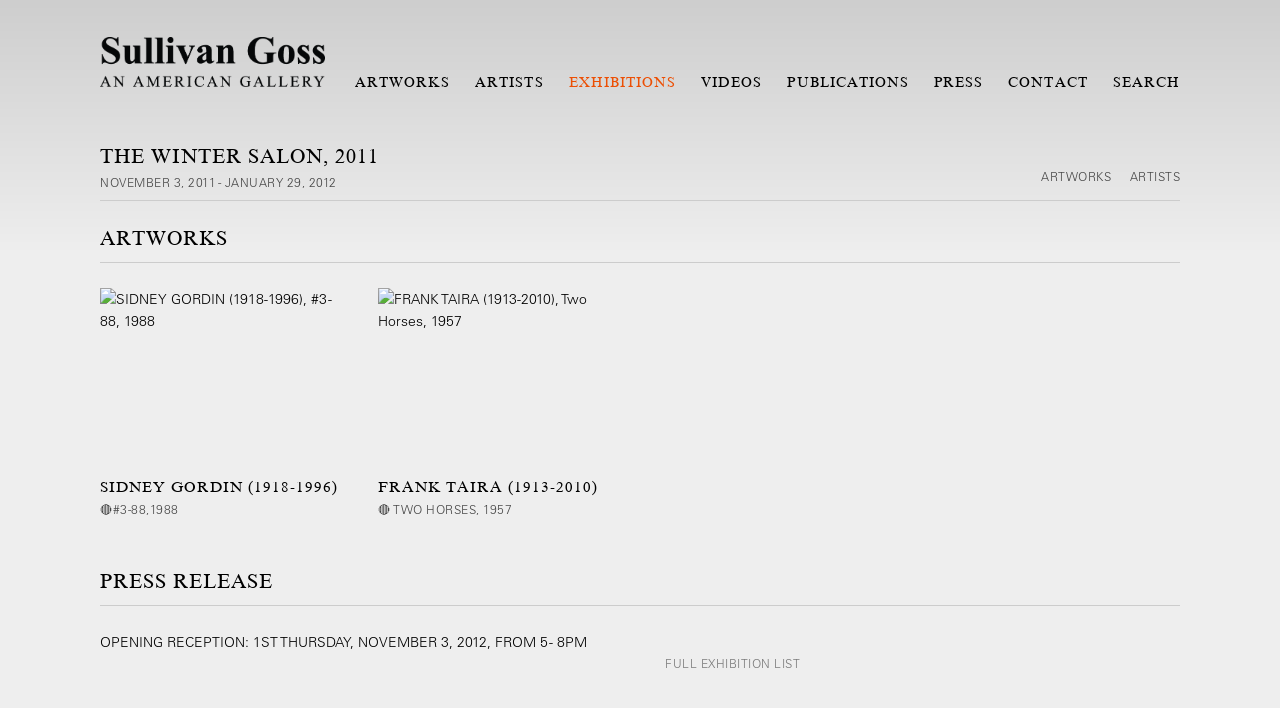

--- FILE ---
content_type: text/html; charset=UTF-8
request_url: https://sullivangoss.com/exhibitions/the-winter-salon-2011
body_size: 24694
content:
    <!DOCTYPE html>
    <html lang="en">
    <head>
        <meta charset='utf-8'>
        <meta content='width=device-width, initial-scale=1.0, user-scalable=yes' name='viewport'>

        
        <link rel="stylesheet" href="https://cdnjs.cloudflare.com/ajax/libs/Swiper/4.4.6/css/swiper.min.css"
              integrity="sha256-5l8WteQfd84Jq51ydHtcndbGRvgCVE3D0+s97yV4oms=" crossorigin="anonymous" />

                    <link rel="stylesheet" href="/build/basicLeftBase.bb0ae74c.css">

        
        
        
        
                        <meta name="description" content="Sullivan Goss - An American Gallery is an art gallery in Santa Barbara selling a large selection of paintings, watercolors, drawings and sculpture by American and California artists.">



<title>The Winter Salon, 2011 - Exhibitions - Sullivan Goss Art Gallery</title>

    <link rel="shortcut icon" href="https://s3.amazonaws.com/files.collageplatform.com.prod/image_cache/favicon/application/5a849dcd6aa72cb57e8b4567/de7f123eacc738a0ebbb3b3386d1419e.png">


	<meta property="og:description" content="Sullivan Goss - An American Gallery is an art gallery in Santa Barbara selling a large selection of paintings, watercolors, drawings and sculpture by American and California artists." />

	<meta property="twitter:description" content="Sullivan Goss - An American Gallery is an art gallery in Santa Barbara selling a large selection of paintings, watercolors, drawings and sculpture by American and California artists." />
<link type="text/css" rel="stylesheet" href="//fast.fonts.net/cssapi/85e81474-05a0-4091-b4fc-f9f150e6d076.css"/>
<meta http-equiv="Content-Language" content="en">
<meta name="google" content="notranslate">
<meta name="google-site-verification" content="Jh3dvoB087XX6ZN9NXw6AEm-M4Et9ns5tuK9UQDAUHc" />
        
        <link rel="stylesheet" type="text/css" href="/style.327a91eecf839a6e3a26c50c1e794698.css"/>


        
            <script type="text/javascript">
        if (!location.hostname.match(/^www\./)) {
          if (['sullivangoss.com'].indexOf(location.hostname) > -1) {
            location.href = location.href.replace(/^(https?:\/\/)/, '$1www.')
          }
        }
    </script>


        <script src="//ajax.googleapis.com/ajax/libs/jquery/1.11.2/jquery.min.js"></script>

        <script src="https://cdnjs.cloudflare.com/ajax/libs/Swiper/4.4.6/js/swiper.min.js"
                integrity="sha256-dl0WVCl8jXMBZfvnMeygnB0+bvqp5wBqqlZ8Wi95lLo=" crossorigin="anonymous"></script>

        <script src="https://cdnjs.cloudflare.com/ajax/libs/justifiedGallery/3.6.5/js/jquery.justifiedGallery.min.js"
                integrity="sha256-rhs3MvT999HOixvXXsaSNWtoiKOfAttIR2dM8QzeVWI=" crossorigin="anonymous"></script>

        <script>window.jQuery || document.write('<script src=\'/build/jquery.8548b367.js\'><\/script>');</script>

                    <script src="/build/runtime.d94b3b43.js"></script><script src="/build/jquery.8548b367.js"></script>
            <script src="/build/jquery.nicescroll.min.js.db5e58ee.js"></script>
            <script src="/build/jquery.lazyload.min.js.32226264.js"></script>
            <script src="/build/vendorJS.fffaa30c.js"></script>
        
        <script src="https://cdnjs.cloudflare.com/ajax/libs/jarallax/1.12.4/jarallax.min.js" integrity="sha512-XiIA4eXSY4R7seUKlpZAfPPNz4/2uzQ+ePFfimSk49Rtr/bBngfB6G/sE19ti/tf/pJ2trUbFigKXFZLedm4GQ==" crossorigin="anonymous" referrerpolicy="no-referrer"></script>

                    <script type="text/javascript">
                var langInUrl = false;
                var closeText = "Close";
                var zoomText = "Zoom";
            </script>
        
        <script type="text/javascript">
                        $(document).ready(function () {
                $('body>#supersized, body>#supersized-loader').remove();
            });
            var screens = {
    };
var frontendParams = {
    currentScreen: null,
};


        </script>

                    <script src="/build/headerCompiledJS.3b1cf68a.js"></script>
        
        
        <script src="/build/frontendBase.4818ec01.js"></script>

                    <script type="text/javascript">


  window.dataLayer = window.dataLayer || [];
  function gtag(){dataLayer.push(arguments);}
  gtag('js', new Date());

  gtag('config', 'AW-994416422');






  window.dataLayer = window.dataLayer || [];
  function gtag(){dataLayer.push(arguments);}
  gtag('js', new Date());

  gtag('config', 'AW-16602982849');





  window.dataLayer = window.dataLayer || [];
  function gtag(){dataLayer.push(arguments);}
  gtag('js', new Date());

  gtag('config', 'G-G05R6FZ8SH');



!function(f,b,e,v,n,t,s)
{if(f.fbq)return;n=f.fbq=function(){n.callMethod?
n.callMethod.apply(n,arguments):n.queue.push(arguments)};
if(!f._fbq)f._fbq=n;n.push=n;n.loaded=!0;n.version='2.0';
n.queue=[];t=b.createElement(e);t.async=!0;
t.src=v;s=b.getElementsByTagName(e)[0];
s.parentNode.insertBefore(t,s)}(window, document,'script',
'https://connect.facebook.net/en_US/fbevents.js');
fbq('init', '2281926922054827');
fbq('track', 'PageView');


</script>
        
                    <!-- Google tag (gtag.js) -->
<script async src="https://www.googletagmanager.com/gtag/js?id=GT-MRM7Q7C"></script>
<script>
  window.dataLayer = window.dataLayer || [];
  function gtag(){dataLayer.push(arguments);}
  gtag('js', new Date());

  gtag('config', 'GT-MRM7Q7C');
</script>
<!-- Global site tag (gtag.js) - Google Analytics -->
<script async src="https://www.googletagmanager.com/gtag/js?id=UA-9283962-8"></script>
<script>
  window.dataLayer = window.dataLayer || [];
  function gtag(){dataLayer.push(arguments);}
  gtag('js', new Date());

  gtag('config', 'UA-9283962-8');
  gtag('config', 'AW-994416422');
</script>


<!-- Event snippet for Purchase conversion page -->
<script>
  gtag('event', 'conversion', {
      'send_to': 'AW-994416422/fNMxCJvvgbYCEKaultoD',
      'value': 60.0,
      'currency': 'USD',
      'transaction_id': ''
  });
</script>

<!-- Google tag (gtag.js) event -->
<script>
  gtag('event', 'conversion_event_page_view', {
    // <event_parameters>
  });
</script>



<!-- Default Statcounter code for Sullivan Goss Main
https://www.sullivangoss.com -->
<script type="text/javascript">
var sc_project=4512670; 
var sc_invisible=1; 
var sc_security="24c2a71b"; 
</script>
<script type="text/javascript"
src="https://www.statcounter.com/counter/counter.js"
async></script>
<noscript><div class="statcounter"><a title="Web Analytics"
href="https://statcounter.com/" target="_blank"><img
class="statcounter"
src="https://c.statcounter.com/4512670/0/24c2a71b/1/"
alt="Web Analytics"></a></div></noscript>
<!-- End of Statcounter Code -->

<meta name="facebook-domain-verification" content="aecxeayydesqmqg5cgw9ba0y5go6yz" />

<!-- Global site tag (gtag.js) - Google Analytics -->
<script async src="https://www.googletagmanager.com/gtag/js?id=G-G05R6FZ8SH"></script>
<script>
  window.dataLayer = window.dataLayer || [];
  function gtag(){dataLayer.push(arguments);}
  gtag('js', new Date());

  gtag('config', 'G-G05R6FZ8SH');
</script>

<!-- Meta Pixel Code --><script>!function(f,b,e,v,n,t,s){if(f.fbq)return;n=f.fbq=function(){n.callMethod?n.callMethod.apply(n,arguments):n.queue.push(arguments)};if(!f._fbq)f._fbq=n;n.push=n;n.loaded=!0;n.version='2.0';n.queue=[];t=b.createElement(e);t.async=!0;t.src=v;s=b.getElementsByTagName(e)[0];s.parentNode.insertBefore(t,s)}(window,document,'script','https://connect.facebook.net/en_US/fbevents.js'); fbq('init', '3394555730707185'); fbq('track', 'PageView');</script><noscript> <img height="1" width="1" src="https://www.facebook.com/tr?id=3394555730707185&ev=PageView&noscript=1"/></noscript><!-- End Meta Pixel Code -->
        
        
                    <script type="text/javascript" src="/scripts.b283694a9ed868ae7d58bb1bc68a39cb.js"></script>

                <script src="https://www.recaptcha.net/recaptcha/api.js?render=6LfIL6wZAAAAAPw-ECVAkdIFKn-8ZQe8-N_5kUe8"></script>
    </head>
    <body data-email-protected=""
          data-section-key="exhibitions"
          data-section-id="5a1f2b5ddca837060b8b4567"
         class="
                                    s-exhibitions            detail-page            
        ">
                <input type="hidden" value="" id="email-protected-header"/>
        <input type="hidden" value="" id="email-protected-description"/>
        <input type="hidden" value="First Name" id="email-protected-first-name-field-text"/>
        <input type="hidden" value="Last Name" id="email-protected-last-name-field-text"/>
        <input type="hidden" value="Email" id="email-protected-email-field-text"/>
        <input type="hidden" value="Subscribe" id="email-protected-subscribe-button-text"/>

                    <header class='main-header
                 fixed'>
                <div class='container'>
                    <a class='logo' href='/'><img itemprop="image" class="alt-standard" alt="Sullivan Goss" src="https://s3.amazonaws.com/files.collageplatform.com.prod/application/5a849dcd6aa72cb57e8b4567/21a5f996ebc538d837d538510298eb77.png" width="225"/></a><nav class='main'><a href="/artworks">Artworks</a><a href="/artists/c/represented">Artists</a><a href="/exhibitions" class="active">Exhibitions</a><a href="/videos">Videos</a><a href="/publications">Publications</a><a href="/press">Press</a><a href="/contact">Contact</a><a href="/search">Search</a></nav><nav class='languages'></nav><div class="mobile-menu-wrapper"><nav class='mobile'><a class="menu" href="#">Menu</a><div class="navlinks"><a href="/artworks">Artworks</a><a href="/artists/c/represented">Artists</a><a href="/exhibitions" class="active">Exhibitions</a><a href="/videos">Videos</a><a href="/publications">Publications</a><a href="/press">Press</a><a href="/contact">Contact</a><a href="/search">Search</a></div></nav></div>
                </div>
            </header>
                <div id="contentWrapper" tabindex="-1" class="contentWrapper">
                        
    




                    
<div class="container "><header class="section-header divider page-header
                    
                                                            "><span class='item-header'><h1>The Winter Salon, 2011</h1><h3>NOVEMBER 3, 2011 - JANUARY 29, 2012</h3></span></header></div>

    <div class="container">
<nav class="screen-nav divider quicklinks  is-header-above clearfix">
    

<span class='qlinks'>
                     
                                                                                                                                <a class='qlink' href="#related-artworks">
                                Artworks
                            </a>
                                                                                                <a class='qlink' href="#related-artists">
                                Artists
                            </a>
                                                                                    
    
</span>
    <div class='back'>
            
<a href='/' class="link-back back-link back">Back</a>



                    </div>


    
</nav>
</div>


  
            <section id='press-release'>
                            <div id='screen-press-release'><div class="container "><header class="section-header divider
                    
                                                            "><h4>Press Release</h4></header></div><div class='container'><div class='text-two-columns'><div class='content paragraph-styling'><div class="left"><p>OPENING RECEPTION: 1ST THURSDAY, NOVEMBER 3, 2012, FROM 5 - 8PM</p></div><div class="right"><div class="links in-text"><a class='file' href='/attachment/en/5a849dcd6aa72cb57e8b4567/TextTwoColumnsWithFile/5b36b08972a72cda128b4567' target="_blank">FULL EXHIBITION LIST</a></div></div></div></div></div></div>
                    </section>
                    <section id='associations'>
                                        <div class='associations fixed-font'>
                                                                <div id="related-artworks">
                        <div id='artworks' class="associations centered">
                                                                                                                                                                                        <div class="associations">
    
        
        
                                                                                                                                                            
                    
<div id="artworks-grid" class='grid-container custom-grid-container custom-grid-artworks'>
            





<div class="container "><header class="section-header divider
                    custom-grid-artworks
                                                            "><h4>Artworks</h4></header></div>
    
    <div id="" class='container fixed-font custom-grid-artworks'><div class='entry'>
                                                                        <a href='/artworks/sidney-gordin-1918-199614'>
                                                                <div class="placeholder">
                        <div class="image">
                                                            <img itemprop="image"  alt='SIDNEY GORDIN (1918-1996), #3 - 88, 1988'
                                     src='https://static-assets.artlogic.net/w_492,h_360,c_lfill/exhibit-e/5a849dcd6aa72cb57e8b4567/b2996642985d56777dfdd7e6d006dc89.jpeg' srcset="https://static-assets.artlogic.net/w_246,h_180,c_lfill/exhibit-e/5a849dcd6aa72cb57e8b4567/b2996642985d56777dfdd7e6d006dc89.jpeg 1x, https://static-assets.artlogic.net/w_492,h_360,c_lfill/exhibit-e/5a849dcd6aa72cb57e8b4567/b2996642985d56777dfdd7e6d006dc89.jpeg 2x"
                                     class="rollover-image-out">
                                                                                    </div>
                    </div>
                                                                                                                <span class="titles">
                    <div class="title">SIDNEY GORDIN (1918-1996)</div>

                    
                                            <span class="subtitle">🔴#3-88,1988</span>
                                                <span
                                class="date inventory">151478</span>                                                                            <span class="date">
                                
                            </span>
                                                                                                                                                                                                                                                                                                                                                                            </span>
                                                                                                                                                                                                                </a>                                                            </div><div class='entry'>
                                                                        <a href='/artworks/frank-taira-1913-20103'>
                                                                <div class="placeholder">
                        <div class="image">
                                                            <img itemprop="image"  alt='FRANK TAIRA (1913-2010), Two Horses, 1957'
                                     src='https://static-assets.artlogic.net/w_492,h_360,c_lfill/exhibit-e/5a849dcd6aa72cb57e8b4567/45b7fd6096dc44f59f7dc5f37f717dde.jpeg' srcset="https://static-assets.artlogic.net/w_246,h_180,c_lfill/exhibit-e/5a849dcd6aa72cb57e8b4567/45b7fd6096dc44f59f7dc5f37f717dde.jpeg 1x, https://static-assets.artlogic.net/w_492,h_360,c_lfill/exhibit-e/5a849dcd6aa72cb57e8b4567/45b7fd6096dc44f59f7dc5f37f717dde.jpeg 2x"
                                     class="rollover-image-out">
                                                                                    </div>
                    </div>
                                                                                                                <span class="titles">
                    <div class="title">FRANK TAIRA (1913-2010)</div>

                    
                                            <span class="subtitle">🔴 Two Horses, 1957</span>
                        <span
                                class="subtitle subtitle2">Period: Modern, Medium: Painting, Subject: Abstract, Size: Medium, Style: Modernist, Midcentury, Format: Horizontal, Palette: Cool, Price: $5-10k</span>                        <span
                                class="date inventory">154360</span>                                                                            <span class="date">
                                
                            </span>
                                                                                                                                                                                                                                                                                                                                                                            </span>
                                                                                                                                                                                                                </a>                                                            </div></div>
</div>
    

</div>
                        </div>
                    </div>
                                                                                <div id="related-artists">
                        <div id='artists' class="associations centered">
                                                                                                                                                                                        <div class="associations">
    
        
        
                                                                    
                    
<div id="artists-grid" class='grid-container custom-grid-container custom-grid'>
            





<div class="container "><header class="section-header divider
                    custom-grid
                                                            "><h4>Artists</h4></header></div>
    
    <div id="" class='container fixed-font custom-grid'><div class='entry'>
                                                                        <a href='/artists/anders-aldrin-1889-1970'>
                                                                <div class="placeholder">
                        <div class="image">
                                                            <img itemprop="image"  alt='Anders Aldrin , Two Shoppers, 1933.'
                                     src='https://static-assets.artlogic.net/w_492,h_360,c_lfill/exhibit-e/5a849dcd6aa72cb57e8b4567/cb0dc375068011eb243043391f484f4f.jpeg' srcset="https://static-assets.artlogic.net/w_246,h_180,c_lfill/exhibit-e/5a849dcd6aa72cb57e8b4567/cb0dc375068011eb243043391f484f4f.jpeg 1x, https://static-assets.artlogic.net/w_492,h_360,c_lfill/exhibit-e/5a849dcd6aa72cb57e8b4567/cb0dc375068011eb243043391f484f4f.jpeg 2x"
                                     class="rollover-image-out">
                                                                                    </div>
                    </div>
                                                                                                                                                                                                                                                                                                                                                                                                            <span class="titles" data-categories="Historic, Works Available">
                    <div class="title">ANDERS ALDRIN (1889-1970)</div>

                    
                                                                                                                                                                                                    </span>
                                                                                                                                                                                                                </a>                                                            </div><div class='entry'>
                                                                        <a href='/artists/frank-taira-1913-2010'>
                                                                <div class="placeholder">
                        <div class="image">
                                                            <img itemprop="image"  alt='FRANK TAIRA (1913-2010), Guitar Player, 1962'
                                     src='https://static-assets.artlogic.net/w_246,h_180,c_lfill/exhibit-e/5a849dcd6aa72cb57e8b4567/7d567ed6770b3a24b51f07eac96bc528.jpeg' 
                                     class="rollover-image-out">
                                                                                    </div>
                    </div>
                                                                                                                                                                                                                                                                                                                                                                                                            <span class="titles" data-categories="Works Available, Historic">
                    <div class="title">FRANK TAIRA (1913-2010)</div>

                    
                                                                                                                                                                                                    </span>
                                                                                                                                                                                                                </a>                                                            </div></div>
</div>
    


</div>
                        </div>
                    </div>
                                    </div>
    
                    </section>
        

                    </div>
        
<footer class="divider show3col"><span class="container clearfix"><div class='divider'></div><div class='footer-cols'><div class="footer-col1"><p><img src="https://s3.amazonaws.com/files.collageplatform.com.stg/application/5a849dcd6aa72cb57e8b4567/21a5f996ebc538d837d538510298eb77.png" style="filter: invert(100%); width: 224px; margin-top: -7px;" /></p></div><div class="footer-col2"><p>11 East Anapamu Street<br />
Santa Barbara, CA 93101</p></div><div class="footer-col3"><p>Open Daily from 10a - 5:30p</p><p>tel: (805) 730-1460&nbsp;<br />
&nbsp;</p></div></div><div class="footer-social"><a href="https://www.youtube.com/user/SullivanGoss/videos" target="_blank"><img itemprop="image" src="https://static-assets.artlogic.net/w_200,h_50,c_limit/exhibit-e/5a849dcd6aa72cb57e8b4567/1e40a4af124ddd0b033b37e11e376f6c.png" alt=""/></a><a href="https://www.instagram.com/sullivangoss/" target="_blank"><img itemprop="image" src="https://static-assets.artlogic.net/w_200,h_50,c_limit/exhibit-e/5a849dcd6aa72cb57e8b4567/a0c57060628c1619d96a48b69e562e86.png" alt=""/></a><a href="https://www.pinterest.com/sullivangoss/" target="_blank"><img itemprop="image" src="https://static-assets.artlogic.net/w_200,h_50,c_limit/exhibit-e/5a849dcd6aa72cb57e8b4567/4d0573ccbb7fa7f3e1ad381657e00806.png" alt=""/></a><a href="https://twitter.com/sullivangoss" target="_blank"><img itemprop="image" src="https://static-assets.artlogic.net/w_200,h_50,c_limit/exhibit-e/5a849dcd6aa72cb57e8b4567/20e99e105e1da88afcfb6b796a13b377.png" alt=""/></a><a href="https://www.facebook.com/sullivan.goss" target="_blank"><img itemprop="image" src="https://static-assets.artlogic.net/w_200,h_50,c_limit/exhibit-e/5a849dcd6aa72cb57e8b4567/3ec34ece0a395e509e17323ab7c1950e.png" alt=""/></a></div></span></footer>
            <a id="backToTop" href="#top" >Back To Top</a>
            </body>
    </html>


--- FILE ---
content_type: text/css; charset=UTF-8
request_url: https://sullivangoss.com/style.327a91eecf839a6e3a26c50c1e794698.css
body_size: 45384
content:


                        

    

    


.custom-grid .entry {
    width: 22.777777777778%;
    margin-right: 2.962962962963%;
    margin-bottom: 47px;
    display: inline-block;
    vertical-align: top;
}


.custom-grid .entry:nth-child(4n+4) {
    margin-right: 0;
} 

.custom-grid .entry .placeholder {
    padding-top: 73.170731707317%;
    background: inherit;
}

.custom-grid .entry .placeholder .image img {
    max-height: 100%;
    max-width: 100%;
        padding: 0;
        position: absolute;
    top: 0;
    right: 0;
    bottom: 0;
    left: 0;
    
}


                                                                                                                                                                            



    


.custom-grid-publications .entry {
    width: 22.777777777778%;
    margin-right: 2.962962962963%;
    margin-bottom: 47px;
    display: inline-block;
    vertical-align: top;
}


.custom-grid-publications .entry:nth-child(4n+4) {
    margin-right: 0;
} 

.custom-grid-publications .entry .placeholder {
    padding-top: 100%;
    background: inherit;
}

.custom-grid-publications .entry .placeholder .image img {
    max-height: 100%;
    max-width: 100%;
        padding: 0;
        position: absolute;
    top: auto;
    right: auto;
    bottom: 0;
    left: 0;    
    
}


                                                                                                                                                                                                                            



    


.custom-grid-artworks .entry {
    width: 22.685185185185%;
    margin-right: 3.0864197530864%;
    margin-bottom: 47px;
    display: inline-block;
    vertical-align: top;
}


.custom-grid-artworks .entry:nth-child(4n+4) {
    margin-right: 0;
} 

.custom-grid-artworks .entry .placeholder {
    padding-top: 74.69387755102%;
    background: inherit;
}

.custom-grid-artworks .entry .placeholder .image img {
    max-height: 100%;
    max-width: 100%;
        padding: 0;
        position: absolute;
    top: 0;
    right: 0;
    bottom: 0;
    left: 0;
    
}


                                        



    


.detail-page .custom-grid-artworks .entry {
    width: 22.777777777778%;
    margin-right: 2.962962962963%;
    margin-bottom: 47px;
    display: inline-block;
    vertical-align: top;
}


.detail-page .custom-grid-artworks .entry:nth-child(4n+4) {
    margin-right: 0;
} 

.detail-page .custom-grid-artworks .entry .placeholder {
    padding-top: 73.170731707317%;
    background: inherit;
}

.detail-page .custom-grid-artworks .entry .placeholder .image img {
    max-height: 100%;
    max-width: 100%;
        padding: 0;
        position: absolute;
    top: 0;
    right: 0;
    bottom: 0;
    left: 0;
    
}


                                                                                                                                                                                                                                        

    
    
    

@media all and (max-width: 768px) {

.custom-grid .entry {
    width: 30.37037037037%;
    margin-right: 4.4444444444444%;
    margin-bottom: 47px;
    display: inline-block;
    vertical-align: top;
}

        .custom-grid .entry:nth-child(4n+4){
        margin-right: 4.4444444444444%;
    }
        .custom-grid .entry:nth-child(3n+3){
        margin-right: 4.4444444444444%;
    }
        .custom-grid .entry:nth-child(2n+2){
        margin-right: 4.4444444444444%;
    }
        .custom-grid .entry:nth-child(2n+2){
        margin-right: 4.4444444444444%;
    }
        

.custom-grid .entry:nth-child(3n+3) {
    margin-right: 0;
} 

.custom-grid .entry .placeholder {
    padding-top: 73.170731707317%;
    background: inherit;
}

.custom-grid .entry .placeholder .image img {
    max-height: 100%;
    max-width: 100%;
        padding: 0;
        position: absolute;
    top: 0;
    right: 0;
    bottom: 0;
    left: 0;
    
}

}

                                                                                                                                                                            


    
    

@media all and (max-width: 768px) {

.custom-grid-publications .entry {
    width: 30.37037037037%;
    margin-right: 4.4444444444444%;
    margin-bottom: 47px;
    display: inline-block;
    vertical-align: top;
}

        .custom-grid-publications .entry:nth-child(4n+4){
        margin-right: 4.4444444444444%;
    }
        .custom-grid-publications .entry:nth-child(3n+3){
        margin-right: 4.4444444444444%;
    }
        .custom-grid-publications .entry:nth-child(2n+2){
        margin-right: 4.4444444444444%;
    }
        .custom-grid-publications .entry:nth-child(2n+2){
        margin-right: 4.4444444444444%;
    }
        

.custom-grid-publications .entry:nth-child(3n+3) {
    margin-right: 0;
} 

.custom-grid-publications .entry .placeholder {
    padding-top: 100%;
    background: inherit;
}

.custom-grid-publications .entry .placeholder .image img {
    max-height: 100%;
    max-width: 100%;
        padding: 0;
        position: absolute;
    top: auto;
    right: auto;
    bottom: 0;
    left: 0;    
    
}

}

                                                                                                                                                                                                                            


    
    

@media all and (max-width: 768px) {

.custom-grid-artworks .entry {
    width: 22.685185185185%;
    margin-right: 3.0864197530864%;
    margin-bottom: 47px;
    display: inline-block;
    vertical-align: top;
}

        .custom-grid-artworks .entry:nth-child(4n+4){
        margin-right: 3.0864197530864%;
    }
        .custom-grid-artworks .entry:nth-child(4n+4){
        margin-right: 3.0864197530864%;
    }
        .custom-grid-artworks .entry:nth-child(2n+2){
        margin-right: 3.0864197530864%;
    }
        .custom-grid-artworks .entry:nth-child(2n+2){
        margin-right: 3.0864197530864%;
    }
        

.custom-grid-artworks .entry:nth-child(4n+4) {
    margin-right: 0;
} 

.custom-grid-artworks .entry .placeholder {
    padding-top: 74.69387755102%;
    background: inherit;
}

.custom-grid-artworks .entry .placeholder .image img {
    max-height: 100%;
    max-width: 100%;
        padding: 0;
        position: absolute;
    top: 0;
    right: 0;
    bottom: 0;
    left: 0;
    
}

}

                                        


    
    

@media all and (max-width: 768px) {

.detail-page .custom-grid-artworks .entry {
    width: 30.37037037037%;
    margin-right: 4.4444444444444%;
    margin-bottom: 47px;
    display: inline-block;
    vertical-align: top;
}

        .detail-page .custom-grid-artworks .entry:nth-child(4n+4){
        margin-right: 4.4444444444444%;
    }
        .detail-page .custom-grid-artworks .entry:nth-child(3n+3){
        margin-right: 4.4444444444444%;
    }
        .detail-page .custom-grid-artworks .entry:nth-child(2n+2){
        margin-right: 4.4444444444444%;
    }
        .detail-page .custom-grid-artworks .entry:nth-child(2n+2){
        margin-right: 4.4444444444444%;
    }
        

.detail-page .custom-grid-artworks .entry:nth-child(3n+3) {
    margin-right: 0;
} 

.detail-page .custom-grid-artworks .entry .placeholder {
    padding-top: 73.170731707317%;
    background: inherit;
}

.detail-page .custom-grid-artworks .entry .placeholder .image img {
    max-height: 100%;
    max-width: 100%;
        padding: 0;
        position: absolute;
    top: 0;
    right: 0;
    bottom: 0;
    left: 0;
    
}

}

                                                                                                                                                                                                                                        

    
    
    

@media all and (max-width: 600px) {

.custom-grid .entry {
    width: 45.555555555556%;
    margin-right: 8.8888888888889%;
    margin-bottom: 47px;
    display: inline-block;
    vertical-align: top;
}

        .custom-grid .entry:nth-child(4n+4){
        margin-right: 8.8888888888889%;
    }
        .custom-grid .entry:nth-child(3n+3){
        margin-right: 8.8888888888889%;
    }
        .custom-grid .entry:nth-child(2n+2){
        margin-right: 8.8888888888889%;
    }
        .custom-grid .entry:nth-child(2n+2){
        margin-right: 8.8888888888889%;
    }
        

.custom-grid .entry:nth-child(2n+2) {
    margin-right: 0;
} 

.custom-grid .entry .placeholder {
    padding-top: 73.170731707317%;
    background: inherit;
}

.custom-grid .entry .placeholder .image img {
    max-height: 100%;
    max-width: 100%;
        padding: 0;
        position: absolute;
    top: 0;
    right: 0;
    bottom: 0;
    left: 0;
    
}

}

                                                                                                                                                                            


    
    

@media all and (max-width: 600px) {

.custom-grid-publications .entry {
    width: 45.555555555556%;
    margin-right: 8.8888888888889%;
    margin-bottom: 47px;
    display: inline-block;
    vertical-align: top;
}

        .custom-grid-publications .entry:nth-child(4n+4){
        margin-right: 8.8888888888889%;
    }
        .custom-grid-publications .entry:nth-child(3n+3){
        margin-right: 8.8888888888889%;
    }
        .custom-grid-publications .entry:nth-child(2n+2){
        margin-right: 8.8888888888889%;
    }
        .custom-grid-publications .entry:nth-child(2n+2){
        margin-right: 8.8888888888889%;
    }
        

.custom-grid-publications .entry:nth-child(2n+2) {
    margin-right: 0;
} 

.custom-grid-publications .entry .placeholder {
    padding-top: 100%;
    background: inherit;
}

.custom-grid-publications .entry .placeholder .image img {
    max-height: 100%;
    max-width: 100%;
        padding: 0;
        position: absolute;
    top: auto;
    right: auto;
    bottom: 0;
    left: 0;    
    
}

}

                                                                                                                                                                                                                            


    
    

@media all and (max-width: 600px) {

.custom-grid-artworks .entry {
    width: 45.37037037037%;
    margin-right: 9.2592592592593%;
    margin-bottom: 47px;
    display: inline-block;
    vertical-align: top;
}

        .custom-grid-artworks .entry:nth-child(4n+4){
        margin-right: 9.2592592592593%;
    }
        .custom-grid-artworks .entry:nth-child(4n+4){
        margin-right: 9.2592592592593%;
    }
        .custom-grid-artworks .entry:nth-child(2n+2){
        margin-right: 9.2592592592593%;
    }
        .custom-grid-artworks .entry:nth-child(2n+2){
        margin-right: 9.2592592592593%;
    }
        

.custom-grid-artworks .entry:nth-child(2n+2) {
    margin-right: 0;
} 

.custom-grid-artworks .entry .placeholder {
    padding-top: 74.69387755102%;
    background: inherit;
}

.custom-grid-artworks .entry .placeholder .image img {
    max-height: 100%;
    max-width: 100%;
        padding: 0;
        position: absolute;
    top: 0;
    right: 0;
    bottom: 0;
    left: 0;
    
}

}

                                        


    
    

@media all and (max-width: 600px) {

.detail-page .custom-grid-artworks .entry {
    width: 45.555555555556%;
    margin-right: 8.8888888888889%;
    margin-bottom: 47px;
    display: inline-block;
    vertical-align: top;
}

        .detail-page .custom-grid-artworks .entry:nth-child(4n+4){
        margin-right: 8.8888888888889%;
    }
        .detail-page .custom-grid-artworks .entry:nth-child(3n+3){
        margin-right: 8.8888888888889%;
    }
        .detail-page .custom-grid-artworks .entry:nth-child(2n+2){
        margin-right: 8.8888888888889%;
    }
        .detail-page .custom-grid-artworks .entry:nth-child(2n+2){
        margin-right: 8.8888888888889%;
    }
        

.detail-page .custom-grid-artworks .entry:nth-child(2n+2) {
    margin-right: 0;
} 

.detail-page .custom-grid-artworks .entry .placeholder {
    padding-top: 73.170731707317%;
    background: inherit;
}

.detail-page .custom-grid-artworks .entry .placeholder .image img {
    max-height: 100%;
    max-width: 100%;
        padding: 0;
        position: absolute;
    top: 0;
    right: 0;
    bottom: 0;
    left: 0;
    
}

}

                                                                                                                                                                                                                                        

    
    
    

@media all and (max-width: 400px) {

.custom-grid .entry {
    width: 45.555555555556%;
    margin-right: 8.8888888888889%;
    margin-bottom: 47px;
    display: inline-block;
    vertical-align: top;
}

        .custom-grid .entry:nth-child(4n+4){
        margin-right: 8.8888888888889%;
    }
        .custom-grid .entry:nth-child(3n+3){
        margin-right: 8.8888888888889%;
    }
        .custom-grid .entry:nth-child(2n+2){
        margin-right: 8.8888888888889%;
    }
        .custom-grid .entry:nth-child(2n+2){
        margin-right: 8.8888888888889%;
    }
        

.custom-grid .entry:nth-child(2n+2) {
    margin-right: 0;
} 

.custom-grid .entry .placeholder {
    padding-top: 73.170731707317%;
    background: inherit;
}

.custom-grid .entry .placeholder .image img {
    max-height: 100%;
    max-width: 100%;
        padding: 0;
        position: absolute;
    top: 0;
    right: 0;
    bottom: 0;
    left: 0;
    
}

}

                                                                                                                                                                            


    
    

@media all and (max-width: 400px) {

.custom-grid-publications .entry {
    width: 45.555555555556%;
    margin-right: 8.8888888888889%;
    margin-bottom: 47px;
    display: inline-block;
    vertical-align: top;
}

        .custom-grid-publications .entry:nth-child(4n+4){
        margin-right: 8.8888888888889%;
    }
        .custom-grid-publications .entry:nth-child(3n+3){
        margin-right: 8.8888888888889%;
    }
        .custom-grid-publications .entry:nth-child(2n+2){
        margin-right: 8.8888888888889%;
    }
        .custom-grid-publications .entry:nth-child(2n+2){
        margin-right: 8.8888888888889%;
    }
        

.custom-grid-publications .entry:nth-child(2n+2) {
    margin-right: 0;
} 

.custom-grid-publications .entry .placeholder {
    padding-top: 100%;
    background: inherit;
}

.custom-grid-publications .entry .placeholder .image img {
    max-height: 100%;
    max-width: 100%;
        padding: 0;
        position: absolute;
    top: auto;
    right: auto;
    bottom: 0;
    left: 0;    
    
}

}

                                                                                                                                                                                                                            


    
    

@media all and (max-width: 400px) {

.custom-grid-artworks .entry {
    width: 45.37037037037%;
    margin-right: 9.2592592592593%;
    margin-bottom: 47px;
    display: inline-block;
    vertical-align: top;
}

        .custom-grid-artworks .entry:nth-child(4n+4){
        margin-right: 9.2592592592593%;
    }
        .custom-grid-artworks .entry:nth-child(4n+4){
        margin-right: 9.2592592592593%;
    }
        .custom-grid-artworks .entry:nth-child(2n+2){
        margin-right: 9.2592592592593%;
    }
        .custom-grid-artworks .entry:nth-child(2n+2){
        margin-right: 9.2592592592593%;
    }
        

.custom-grid-artworks .entry:nth-child(2n+2) {
    margin-right: 0;
} 

.custom-grid-artworks .entry .placeholder {
    padding-top: 74.69387755102%;
    background: inherit;
}

.custom-grid-artworks .entry .placeholder .image img {
    max-height: 100%;
    max-width: 100%;
        padding: 0;
        position: absolute;
    top: 0;
    right: 0;
    bottom: 0;
    left: 0;
    
}

}

                                        


    
    

@media all and (max-width: 400px) {

.detail-page .custom-grid-artworks .entry {
    width: 45.555555555556%;
    margin-right: 8.8888888888889%;
    margin-bottom: 47px;
    display: inline-block;
    vertical-align: top;
}

        .detail-page .custom-grid-artworks .entry:nth-child(4n+4){
        margin-right: 8.8888888888889%;
    }
        .detail-page .custom-grid-artworks .entry:nth-child(3n+3){
        margin-right: 8.8888888888889%;
    }
        .detail-page .custom-grid-artworks .entry:nth-child(2n+2){
        margin-right: 8.8888888888889%;
    }
        .detail-page .custom-grid-artworks .entry:nth-child(2n+2){
        margin-right: 8.8888888888889%;
    }
        

.detail-page .custom-grid-artworks .entry:nth-child(2n+2) {
    margin-right: 0;
} 

.detail-page .custom-grid-artworks .entry .placeholder {
    padding-top: 73.170731707317%;
    background: inherit;
}

.detail-page .custom-grid-artworks .entry .placeholder .image img {
    max-height: 100%;
    max-width: 100%;
        padding: 0;
        position: absolute;
    top: 0;
    right: 0;
    bottom: 0;
    left: 0;
    
}

}

                                                                                                                                                                                                                        
body { font-size: 14px; line-height: 160%; color: #000000; background: #eeeeee; }
#overlay .close { font-size: 14px; color: #777777; }
.list.text-only.entries.fixed-font .date { font-size: 14px; }
p { line-height: 160%; }
.paragraph-styling p { margin-bottom: 15px; }
.main-header nav a { color: #000000; letter-spacing: .075em; font-size: 14px; }
.main-header nav a:hover, .main-header nav a.active, a:hover, a:hover *, .grid .entry a:hover span, .private-login input[type="submit"]:hover, .entry a:hover .placeholder, .entry a:hover .thumb, #overlay .close:hover { color: #ec4f04 !important; }
h4, .sectionname { color: #9c9c9c; font-size: 12px; line-height: 130%; letter-spacing: .5px; text-transform: uppercase; }
h1, h1.sectionname, .entries .titles, .entries .title, .grid .titles, .grid .title, .homepage .caption h1, .news .list h1, .entry .placeholder, .entry .thumb, .list.text-only.entries.fixed-font a .summary { color: #000000; }
h2, .entries .subtitle, .grid .subtitle, .grid .titles .subtitle, .homepage .caption h2, h3, .entries .date, .grid .date, .grid .titles .date, .homepage .caption h3 { color: #9c9c9c; }
a, .private-login input[type="submit"] { color: #777777; }
section header, .divider, .news .entry { border-color: #cccccc; }
#overlay, footer { background: #eeeeee; }
.screen-nav a, .slider-features a, .section-header a, .private nav a { font-size: 12px; letter-spacing: .5px; }

#exhibitions-grid .additional-text{
    display:none;
}



#description .content {
    padding-bottom: 30px;
}

section.search.form {
    text-align: right;
}

/*TEMP HIDE INQUIRE BUTTON*/
/*a.inquire {*/
/*    display: none;*/
/*}*/


@media (max-width: 480px) {
.main-header nav {
    padding-top: 10px !Important;
}
.footer-col1 {
    padding-bottom: 20px;
}
.text-two-columns .left, .text-two-columns .right {
    width: 100% !Important;
}
.text-two-columns .right {
    padding-left: 0 !Important;
}
.grid .entry.half {
    width: 100%;
    padding-right: 0;
    border-top: 0;
}
.exhibitions.home .grid .entry.half .thumb {
    padding-bottom: 10px !important;
}
.grid-left-categories .grid-container {
    width: 95% !important;
}
.section-header .links {
     display: flex !important; 
}
.contact .credit, .credit {
    text-align: left !important; 
}
}


@media (max-width: 600px) {
.detail-page .custom-grid-artworks .entry:nth-child(2n+2), .custom-grid .entry:nth-child(2n+2) {
    margin-right: 0 !important;
}
.detail-page .custom-grid-artworks .entry, .custom-grid .entry, .custom-grid .entry:nth-child(3n+3), .detail-page .custom-grid-artworks .entry:nth-child(3n+3) {
        width: 48.37037037037% !important;
   margin-right: 2.96296%; !important;
}
}


@media (max-width: 800px) {
.main-header nav.main a {
    margin-right: 20px;
}
footer div.footer-cols {
    width: 100% !Important;
}
footer .footer-social {
    width: 100%;
    text-align: center;
    padding-top: 40px;
}
.s-exhibitions div#large:before {
    padding: 0 30px;
}
.grid .entry.half:nth-child(3n+3) {
    padding-right: 2%;
}
.text-three-columns .column {
    width: 100% !Important;
    flex-basis: 100% !Important;
    -webkit-flex-basis: 100% !Important;
}
.contact .credit, .credit {
    display: inline-block;
    width: 100%;
    text-align: center;
}
}






/*ADD ABOUT TO HOMEPAGE*/
.s-homepage .text-one-column{
    max-width: 650px;
    margin: 0 auto;
}
.s-homepage .text-one-column .content {
    padding-bottom: 0px;
}



div#artworks-grid span.subtitle.subtitle2 {
    display: none;
}


/*font-family:'AdobeGaramondW01-Regula';*/
/*font-family:'Adobe Garamond W01 It';*/
/*font-family:'Adobe Garamond W01 SmBd';*/
/*font-family:'AdobeGaramondW01-SmBdIt';*/
/*font-family:'AdobeGaramondW01-BdIt';*/
/*font-family:'Adobe Garamond W01 Bd';*/
/*font-family:'Univers LT W01_65 Bold1475968';*/
/*font-family:'Univers LT W01_45 Light1475944';*/
/*font-family:'Univers LT W01_55 Roman1475956';*/
/*font-family:'Times NR W01 Italic';*/
/*font-family:'Times NR W01 Bold';*/
/*font-family:'Times NR W01 Regular';*/
/*font-family:'Times NR W01 Semi Bold';*/


body {
    font-family:'Univers LT W01_45 Light1475944';
    background-image: -webkit-linear-gradient(top, rgb(206, 206, 206) 0%, rgba(238, 238, 238, 1) 250px);
    background-attachment: fixed
}    

.paragraph-styling p {
    text-align: justify;
}

b, strong {
    font-family:'Univers LT W01_65 Bold1475968';
    font-weight: normal;
}

/*u, ins {*/
/*    text-decoration: none;*/
/*    font-family:'Univers LT W01_55 Roman1475956';*/
/*    color: #ec4f04 !important;*/
/*}*/

.main-header {
    padding: 37px 0;
    padding-bottom: 30px;
    font-family:'Times NR W01 Regular';
    margin-bottom: 20px;
}

.main-header nav {
    padding-top: 33px;
}


/* EMPTY FIXES */
/* ----------------------------------- */
h2:empty, h3:empty, .date:empty, .subtitle:empty, .summary:empty { display: none !important;} 






/*FONTS AND SPACING*/

strong > em, b > em, strong > i, b > i, em > strong, em > b, i > strong, i > b{
    font-size: 15px !important;
    text-transform: none;
    font-family:'Times NR W01 Regular';
    font-style: normal !Important;
    font-weight: normal;
}

.subtitle, .date, .entries.fixed-font .date, .fixed-font .entries .date, h2, h3, .caption h2, .caption h3 {
    text-transform: uppercase;
    letter-spacing: .5px;
    font-size: 12px;
    line-height: 130% !important;
    padding-top: 5px !important;
    padding-bottom: 0;
    color: #444444 !important;
    margin: 0;
}

.caption h3 p {
    text-transform: uppercase;
    letter-spacing: .5px;
    font-size: 12px;
    line-height: 130% !important;
    color: #444444;
    margin: 0;
}

h4, .s-gallery h1, .inquireBox .header h1 {
    font-family:'Times NR W01 Regular';
    text-transform: uppercase;
    font-size: 20px !important;
    letter-spacing: 1px;
    color: #000000;
}


.homepage .caption {
    padding-top: 0;
}


.item-header h1, header h1 {
    padding-bottom: 0;
    line-height: 130% !important;
    text-transform: uppercase;
    font-family:'Times NR W01 Regular';
    letter-spacing: 1px;
    font-size: 20px !important;
}

.section-header {
    margin-bottom: 30px;
    padding-bottom: 10px;
}

.title, .exhibitions h1, .exhibitions .medium h1, .exhibtions .small h1, #homepage-news h1, .caption h1, form.inquire label {
    font-size: 15px !important;
    line-height: 130%;
    padding-top: 10px;
    padding-bottom: 0;
    text-transform: uppercase;
    letter-spacing: 1px;
    font-family:'Times NR W01 Regular';
    margin: 0;
}

.s-artworks section.artists.home.objects-view .title {
    font-family:'Univers LT W01_45 Light1475944';
    font-size: 12px !important;
}

.s-artworks section.artists.home.objects-view .subtitle, .s-artworks section.artists.home.objects-view .date {
    font-size: 10px !important;
}

.inquireBox .right input, .inquireBox .right textarea {
    margin-top: 5px;
    margin-bottom: 20px;
}

.slider-features a {
    line-height: 100% !important;
}

.grid .entry .placeholder {
    margin-bottom: 0;
}

.grid {
    line-height: 0;
}

.news h1 {
     padding-bottom: 0; 
     font-size: 15px !important;
    font-family:'Times NR W01 Regular';
    text-transform: uppercase;
    letter-spacing: 1px;
}

.news h2, .news h3 {
    padding-bottom: 0;
}

.s-video .news .entry {
    padding-bottom: 0;
}

.summary.paragraph-styling {
    padding-top: 15px;
}

.exhibitions.home .headers {
    padding-top: 0 !important;
}

.slider {
    padding-bottom: 75px;
}

.slide figcaption p {
    font-size: 13px;
}

.section-header {
    margin-bottom: 20px;
}

.fitted .placeholder {
    background: none;
}

.text-one-column-with-image.image-on-right .image {
    text-align: left;
}

.text-one-column-with-image .image {
    margin-top: 6px;
}

.links.in-text a, nav.slider-features {
    text-transform: uppercase;
    font-family:'Univers LT W01_45 Light1475944';
    font-size: 12px;
        letter-spacing: .5px;
}

.text-two-columns .left, .text-two-columns .right {
    width: 47.66%;
}

.text-two-columns .left {
    padding-right: 3.33%;
}

.section-header .links {
    display: block;
    text-align: right;
    width: 100%;
}

.associations .list-container .entry, .news-index .entry {
    clear: both;
    padding-bottom: 60px;
}

#publications-grid .entry .links {
    display: none;
}


/*HEADER*/

.scroll {
    background: rgba(238, 238, 238, .95);
    -webkit-transition: all .25s ease-in-out;
  -moz-transition: all .25s ease-in-out;
  -ms-transition: all .25s ease-in-out;
  -o-transition: all .25s ease-in-out;
  transition: all .25s ease-in-out;
}





/*HOMEPAGE*/

.s-homepage .news .entry .info {
    max-width: 740px;
    width: 100%;
    vertical-align: top;
    margin: 0 auto;
    display: block;
}

.s-homepage .news .entry .thumbnail {
    display: none;
}

#homepage-news h1{
    text-transform: uppercase;
    font-family:'Univers LT W01_45 Light1475944';
    letter-spacing: .5px;
    font-size: 12px !important;
    line-height: 130%;
    color: #444444 !Important;
    padding-bottom: 10px;
}

#homepage-news h2 {
    font-family:'Times NR W01 Regular';
    text-transform: none;
    font-size: 16px !important;
    letter-spacing: 0;
    color: #000000 !important;
}

.s-homepage .news .entry {
    padding-bottom: 30px;
}


/*ABOUT*/

.s-about .text-one-column {
    max-width: 650px;
    margin: 0 auto;
}

.s-about .text-one-column .content {
    padding-bottom: 0px;
}

div#screen-quote .content p, div#screen-quote1 .content p, div#screen-quote2 .content p {
    font-size: 22px;
    font-family:'Times NR W01 Regular';
    text-align: center;
    margin: 0 auto;
}

div#screen-banner-image p {
    font-size: 30px;
    font-family:'Times NR W01 Regular';
    text-align: center;
    margin: 0 auto;
    max-width: 650px;
    color: #ffffff;
}

.text-with-background {
    margin-bottom: 80px;
    height: 350px;
}

.text-with-background .section-header {
    display: none;
}

.text-with-background .text {
    margin-top: 10%;
}


div#screen-quote2 img {
    opacity: .85;
}

div#screen-quote2 img:hover {
    opacity: 1;
}




/*ARTWORKS*/

.grid-left-categories .categories-left {
    width: 20%;
}

.grid-left-categories .grid-container {
    width: 79%;
}

.categories-left a {
    text-transform: uppercase;
    letter-spacing: .5px;
    font-size: 12px;
    color: #444444;
    padding-bottom: 4px;
}

.categories-left a.active {
    color: #ec4f04 !important;
}

/*
.categories-left:before {
    content: "Curate";
    font-family:'Times NR W01 Regular';
    text-transform: uppercase;
    font-size: 20px !important;
    letter-spacing: 1px;
    color: #000000;
}

.categories-left nav.switch {
    padding-top: 10px;
}
*/

/*.detail-page .custom-grid-artworks .entry {*/
/*        width: 22.685185185185%;*/
/*}*/


.s-artworks #description p{
    text-align: center;
}
.s-artworks #description .section-header {
    display: none;
}

.s-artworks .slider {
    padding-bottom: 10px;
}

.s-artworks .text-one-column .content {
    margin: 0 auto;
    padding-bottom: 20px;
}


.s-artworks .item-header h2 {
    display: none;
}

/*.s-artworks .text-two-columns .left {*/
/*    width: 27%;*/
/*}*/


/*.s-artworks .text-two-columns .right {*/
/*    width: 66%;*/
/*}*/

.s-artworks div#related-artworks header h4:before {
    content: "Related ";
}

.private-login input[type="submit"], input.submit {
    background: #444444  !important;
    color: #ffffff !important;
    padding: 7px !important;
    text-transform: uppercase;
    letter-spacing: 1px;
    margin-top: 10px !important;
    border-radius: 0;
    font-size: 11px;
}

button {
    background: #444444  !important;
    color: #ffffff !important;
    padding: 7px !important;
    text-transform: uppercase;
    letter-spacing: 1px;
    border-radius: 0;
    font-size: 11px;
}

.private-login input[type="submit"]:hover, button:hover, input.submit:hover {
    background: #000000 !important;
    color: #ffffff !important;
}

.slide figcaption .links{
    margin-top: 15px;
}

.objects-details h3 {
    display: none;
}

.bx-wrapper:nth-child(2) {
    margin: 30px auto 0 auto;
}

.bx-wrapper:nth-child(2) .bx-viewport a.active {
    border: 1px #cccccc solid;
}

.section-header {
    margin-bottom: 25px;
}

div#artworks-grid span.date.inventory {
    display: none;
}

/*.s-artworks div#multiple-slider-container .divider {*/
/*    border-bottom: none;*/
/*}*/


.text-one-column .links {
    text-align: center;
}

a.inquire:nth-child(2) {
    display: none;
}





/*ARTISTS*/
#artists-grid .title {
    color: #000000;
}

.item-header h1 {
    font-size: 26px
}

nav.screen-nav.divider.quicklinks {
    display: none;
}

.quicklinks .back {
    display: none;
}

.qlinks {
    padding-bottom: 3px;
}

.qlinks a {
    padding-right: 15px;
    text-transform: uppercase;
    letter-spacing: .5px;
    font-size: 12px;
    color: #444444;
}

.qlinks a:last-of-type {
    padding-right: 0;
}

.section-header .links {
    text-transform: uppercase;
    letter-spacing: .5px;
    font-size: 12px;
    color: #444444;
}






/*EXHIBTIONS*/

.s-exhibitions div#large:before {
    content: "Current";
    font-family: 'Times NR W01 Regular';
    text-transform: uppercase;
    font-size: 20px !important;
    letter-spacing: 1px;
    color: #000000;
    max-width: 1080px;
    margin: 0 auto;
    display: flex;
    margin-bottom: 15px;
    padding: 0 20px;
}

.line-separator {
    width: 100%;
    border-top: #cccccc 1px solid;
    padding-bottom: 28px;
    margin: auto;
    max-width: 1080px;
    margin-top: -2px;
}

/*.s-exhibitions header.section-header.divider.custom-grid-artworks {*/
/*    display: none;*/
/*}*/

#installation-views header.section-header.divider.border-top {
    border-bottom: none;
    margin-top: -10px;
}


#installation-views h1 {
    /*font-family:'Times NR W01 Regular';*/
    /*text-transform: none;*/
    /*font-size: 16px !important;*/
    /*letter-spacing: 0;*/
    /*color: #000000;*/
    display: none;
}

/*.s-exhibitions .qlinks a[href*="#related-artworks"] {*/
/*    display: none;*/
/*}*/

/*.qlinks a[href*="#installation-views"]{*/
/*    width: 75px !important;*/
/*    white-space: nowrap !important;*/
/*    overflow: hidden !important;*/
/*    display: inline-block;*/
/*    padding-right: 0;*/
/*    margin-right: 27px;*/
/*    line-height: 80%;*/
/*    padding-bottom: 0;*/
/*}*/
    
/*.qlinks a[href*="#installation-views"]::before{*/
/*        content:"SLIDESHOW ";*/
/*    }*/






/*NEW ACQUISITIONS*/

.s-new-acquisitions header.section-header.divider.custom-grid-artworks {
    display: none;
}

.s-new-acquisitions div#related-artworks{
    padding-top:0;
}




/*VIDEO*/

/*.s-media .fitted .placeholder .image img {*/
/*    max-height: 100%;*/
/*    max-width: 100%;*/
/*    min-width: 100%;*/
/*}*/

/*.s-media .fitted .placeholder {*/
/*    padding-top: 57%;*/
/*    background: none;*/
/*}*/

/*.s-media .section-header {*/
/*    display: none;*/
/*}*/

div#video-grid .entry .links {
    display: none;
}

.s-video.detail-page .section-header .links {
    text-align: right;
     width: inherit; 
}

/*PRESS*/
.s-news .section-header .links {
     width: initial; 
}




/*CONTACT*/

.text-three-columns .column {
    width: 30%;
    flex-basis: 30%;
    -webkit-flex-basis: 30%;
}


div#screen-about .section-header {
    display: none;
}

.s-gallery .column:last-of-type img {
    opacity: .85;
}

.s-gallery .column:last-of-type img:hover {
    opacity: 1;
}




/*PRIVATE*/
.s-private form input[type="text"], .s-private form input[type="password"], .s-private form input[type="email"], .s-private form select, .s-private form textarea {
    margin: 15px auto;
}

.private-login {
    text-align: center;
}




/*FOOTER*/
/*footer .image-links a {*/
/*    margin: 0;*/
/*    margin-top: -90px;*/
/*    text-align: left;*/
/*}*/

/*footer img {*/
/*    max-width: 80px;*/
/*}*/

/*footer .image-links {*/
/*    text-align: left;*/
/*}*/

/*footer div.footer-cols {*/
/*    margin-left: 150px;*/
/*}*/

footer div {
    width: 26%;
}

.footer-col1 {
    width: 35%;
}

footer {
    background-image: -webkit-linear-gradient(top, rgba(68, 68, 68, .7) 0%, rgba(68, 68, 68, 1) 100%);
    padding: 60px 0;
    text-transform: uppercase;
    letter-spacing: 1px;
    font-size: 13px;
    margin-top: 50px;
    /*font-family:'Times NR W01 Regular';*/
    color: #ffffff;
}

footer div.footer-cols {
    width: 77%;
    padding-right: 0;
}

/*.footer-social::before {*/
/*    content:"Follow";*/
/*    text-transform: uppercase;*/
/*    letter-spacing: 1px;*/
/*    font-size: 12px;*/
/*    line-height: 130%;*/
/*    padding-top: 5px;*/
/*    padding-bottom: 10px;*/
/*    display: block;*/
/*    text-align: left;*/
/*}*/

.footer-social {
    width: 220px;
}

footer .footer-social img {
    max-height: 35px;
}

.contact .credit, .credit {
    font-family: Arial,Helvetica,Sans-serif;
    font-size: 9px;
    margin-top: 40px;
    letter-spacing: 0;
    text-transform: none;
}

.contact .credit a, .credit a {
    color: #cccccc;
}



#backToTop {
    background: #444444;
    padding: 4px 10px;
    text-transform: uppercase;
    font-size: 11px;
    color: #eeeeee;
    letter-spacing: 1px;
}

#backToTop:hover {
    background: #000000;
    color: #eeeeee !Important;
}

#overlay .close {
    top: 15px;
    right: 20px;
    font-size: 12px;
}

.footer-social img {
    opacity: .85;
}

.footer-social img:hover {
    opacity: 1;
}

.s-artworks .artists.objects-view .screen-nav:not(.custom-lh) * {
    line-height: 16px !important;
}

.s-artworks .artists.objects-view .screen-nav p.category-name {
    font-size: 15px;
    font-family: 'Times NR W01 Regular';
    text-transform: uppercase;
    margin: 0 0 5px 0;
}

.s-artworks .artists.objects-view .screen-nav p.category-name:not(:first-of-type) {
    margin-top: 30px;
}

.s-artworks .artists.objects-view .screen-nav a {
    font-size: 10px;
    text-transform: uppercase;
    cursor: pointer;
    display: inline-block;
    padding: 0 !important;
    margin: 0 !important;
    line-height: 12px;
}

.s-artworks .artists.objects-view .screen-nav a.clear-all.top {
    margin-bottom: 30px !important;
}

.s-artworks .artists.objects-view .screen-nav a.clear-all:not(.top) {
    margin-top: 30px !important;
}

@media print {
    @page { margin: 20px 0 15px 0; }
    .detail-page nav.main { display: none!important; }
    .detail-page .section-header .slider-features{ display: none!important; } 
    /*.detail-page .main-header a.logo {*/
    /*    margin-top: 20px!important;*/
    /*    content: url(https://s3.amazonaws.com/files.collageplatform.com.prod/application/5a849dcd6aa72cb57e8b4567/sullivangosstype.png); width: 225px; height: 50px;*/
    /* }*/
    
    body.detail-page .main-header {
        padding-top:0!important;
        padding-bottom:0!important;
    }
    
    .detail-page section#associations { display: none; }
    .detail-page header.section-header { display:none!important; }
    .detail-page .bx-prev, .detail-page .bx-next { display: none; } 
    .detail-page .footer-cols > div {
        display: block;
        width: 230px;
        text-align: left;
        margin: 0 auto !important;
    }

    .detail-page footer {
        margin: 0 auto !important;
        top: 0;
        padding-top: 0!important;
        padding-bottom: 0!important;
        position:absolute;
        right: 0;
        margin: 0;
        margin-top: 10px;
    }
    
    .detail-page footer .footer-col1 {
        display: none !Important;
    }

    .detail-page footer div.footer-cols {
        display: block !important;
        text-align: center !important;
        margin: 0 auto !important;
        color: #000000;
    }
    
    .detail-page #images > .container { display: none!important; }
    .detail-page footer .footer-social { display: none; }
    .detail-page .slide figure {
        position: relative;
        padding-top: 300px;
        margin: 0 auto;
    }
    .detail-page .slide figure img {
        max-width: 500px;
        max-height: 400px;
        margin: 0 auto;
        top: 30px;
        text-align: center;
    }
    
    /*.detail-page .slide figure > img:nth-of-type(1) { display: none; }*/
    /*.detail-page .fader-items .slide figure > img:nth-of-type(2) { display: block!important; }*/
    .detail-page .slide {
        max-width: 100%!important;
        margin: 0 auto;
        display: block;
    }
 
    .bx-wrapper:nth-child(2) { display: none!important; }
    .slider .bx-wrapper > .bx-viewport { height: 420px!important; margin-top: -10px; }
    .publication-details { padding-bottom: 0!important; }
    div#slider-container { padding-bottom: 0!important; }
    .detail-page #images .section-header { display: none; }
    .detail-page .bx-thumbs { display: none; }
        .detail-page figcaption {
        position: relative;
        width:200px;
        left: 0 !important;
        bottom: -200px;
        left:0;
        right: 0;
    }
    
    .detail-page a.inquire, a.file { display: none; }
    /*.detail-page #screen-description { display: none; }*/
    .detail-page #screen-description .section-header { display: none; }
    .detail-page #backToTop { display: none!important;}
    .detail-page { padding-top: 0!important; }
    .bx-controls.bx-has-controls-direction { display:none!important; }
}

.s-artworks .artists.objects-view .screen-nav p.category-name .expand,
.s-artworks .artists.objects-view .screen-nav p.category-name .expanded {
    display: none;
}

@media all and (max-width: 600px) {
    
    div.categories-left.screen-nav a[data-reset] {
        display: none !important;
    }
    
    div.categories-left.screen-nav label {
        display: block;
        border-top: solid 1px #e5e5e5;
        padding-left: 15px;
    }
    
    div.categories-left.screen-nav label input {
        position: relative;
        top: 2px;
        margin: 0 5px 0 10px;
    }
    
    div.categories-left.screen-nav label a {
        line-height: 32px !important;
    }
    
    div.categories-left.screen-nav label:not(.expanded) {
        display: none !important;
    }
    
    div.categories-left.screen-nav label span.checkbox {
        display: inline-block;
        width: 10px;
        height: 10px;
        position: relative;
        top: 1px;
        left: 5px;
        margin-right: 10px;
    }
    
    div.categories-left.screen-nav label:not(.active) span.checkbox {
        background-image: url('https://s3.amazonaws.com/files.collageplatform.com.prod/application/5a849dcd6aa72cb57e8b4567/checkbox.png');
        background-position: 0px -9px;
    }
    
    div.categories-left.screen-nav label.active span.checkbox {
        background-image: url('https://s3.amazonaws.com/files.collageplatform.com.prod/application/5a849dcd6aa72cb57e8b4567/checkbox.png');
    }
    
    div.categories-left.screen-nav br {
        display: none !important;
    }
    
    .container.grid-left-categories {
        max-width: 100% !important;
        padding: 0;
    }
    
    .grid-left-categories .categories-left {
        width: 100%;
    }
    
    .s-artworks .artists.objects-view .screen-nav p.category-name {
        line-height: 36px !important;
        margin: 0 !important;
        border-top: solid 1px #ccc;
        border-bottom: none;
        width: 100%;
        display: block;
        padding-left: 20px;
        color: #656565;
        text-transform: uppercase;
        font-size: 0.8em;
    }
    
    .s-artworks .artists.objects-view .screen-nav p.category-name .expand,
    .s-artworks .artists.objects-view .screen-nav p.category-name .expanded {
        display: inline;
        float: right;
        position: relative;
        right: 30px;
        color: #444;
    }
    
    .s-artworks .artists.objects-view .screen-nav p.category-name:last-of-type {
        border-bottom: solid 1px #ccc;
    }
    
    .categories-left a, .categories-left a.active {
       color: #444 !important;
    }
    
    .categories-left.screen-nav {
        margin-top: -30px !important;
    }
    
    .categories-left.screen-nav.expanded {
        margin-top: -47px !important;
    }
    
    .categories-left.screen-nav:not(.expanded) {
        display: none;
    }
    
    .grid-left-categories .grid-container {
        margin-left: 21px;
    }
    
    .s-artworks .buttons-wrapper {
        margin: -50px 0 23px 21px;
        font-size: 0.8em;
    }
    
    .s-artworks .buttons-wrapper a {
        cursor: pointer;
    }
    
    .s-artworks .buttons-wrapper a:not(:last-of-type) {
        margin-right: 20px;
    }
    
    #artworks-grid.hidden {
        display: none;
    }
    
    a.clear-all:not(.on-top), a.apply-filters {
        display: inline-block !important;
        border: solid 1px #ccc;
        position: relative;
        text-align: center;
        line-height: 30px !important;
        width: 100px;
    }
    
    a.clear-all:not(.on-top) {
        left: 20px;
    }
    
    a.apply-filters {
        left: 40px;
        color: white !important;
        background-color: #444444;
    }
    
    .active-filters {
        margin: -15px 20px 15px 20px !important;
    }
    
    .active-filters .active-filter {
        border: solid 1px #ccc !important;
        line-height: 32px !important;
        text-align: center;
        display: inline-block !important;
        padding: 0 0 0 10px !important;
        background: #fafafa !important;
        text-transform: uppercase;
        font-size: 0.7em !important;
        letter-spacing: 1px !important;
    }
    
    .active-filters .active-filter:not(:last-of-type) {
        margin: 0 10px 10px 0;
    }
    
    .active-filters .active-filter span {
        color: #aaa !important;
        font-size: 0.8em;
        cursor: pointer;
        width: 30px;
        text-align: center;
        display: inline-block;
    }
    
    .filters-header {
        text-align: center;
        padding: 0 0 19px 0;
        font-size: 15px;
        font-family: 'Times NR W01 Regular';
    }
    
    .contentWrapper-blocked {
        position: absolute;
        top: 66px;
        width: 100%;
        background-color: #F2F2F2;
        min-height: 100%;
    }
    
    .close-filters {
        color: #9E9E9E;
        position: absolute;
        right: 12px;
        font-size: 1.1em;
        cursor: pointer;
    }
    
    .no-results-info {
        color: red;
        text-align: center;
        color: #7D7D7D;
        margin-top: 60px;
    }
    
}

/*preload logo image*/
#sullivan-goss-logo {
    background-image: url(https://s3.amazonaws.com/files.collageplatform.com.prod/application/5a849dcd6aa72cb57e8b4567/sullivangosstype.png);
    display: none;
}

*:focus:not(.focus-visible) {
    outline: none;
}


